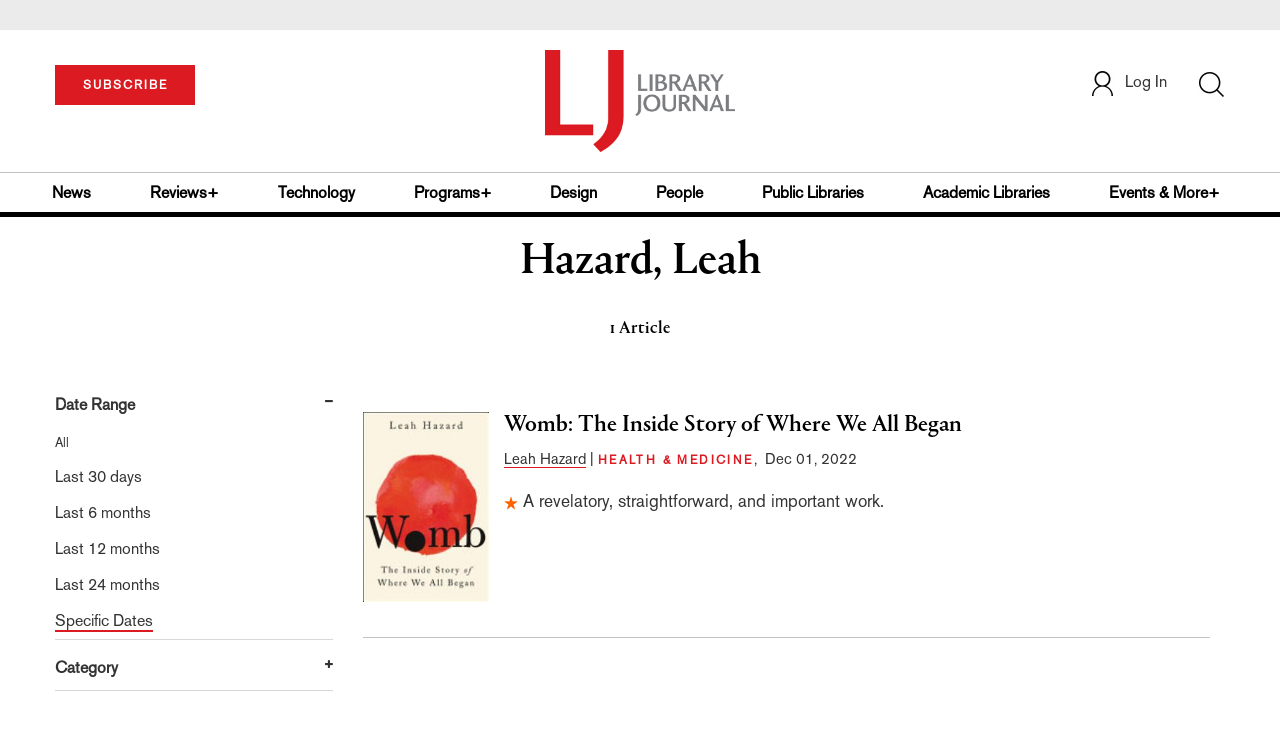

--- FILE ---
content_type: text/html; charset=utf-8
request_url: https://www.google.com/recaptcha/api2/aframe
body_size: -86
content:
<!DOCTYPE HTML><html><head><meta http-equiv="content-type" content="text/html; charset=UTF-8"></head><body><script nonce="ZVRFDZy-mG1X6Xat8d6yog">/** Anti-fraud and anti-abuse applications only. See google.com/recaptcha */ try{var clients={'sodar':'https://pagead2.googlesyndication.com/pagead/sodar?'};window.addEventListener("message",function(a){try{if(a.source===window.parent){var b=JSON.parse(a.data);var c=clients[b['id']];if(c){var d=document.createElement('img');d.src=c+b['params']+'&rc='+(localStorage.getItem("rc::a")?sessionStorage.getItem("rc::b"):"");window.document.body.appendChild(d);sessionStorage.setItem("rc::e",parseInt(sessionStorage.getItem("rc::e")||0)+1);localStorage.setItem("rc::h",'1768977757251');}}}catch(b){}});window.parent.postMessage("_grecaptcha_ready", "*");}catch(b){}</script></body></html>